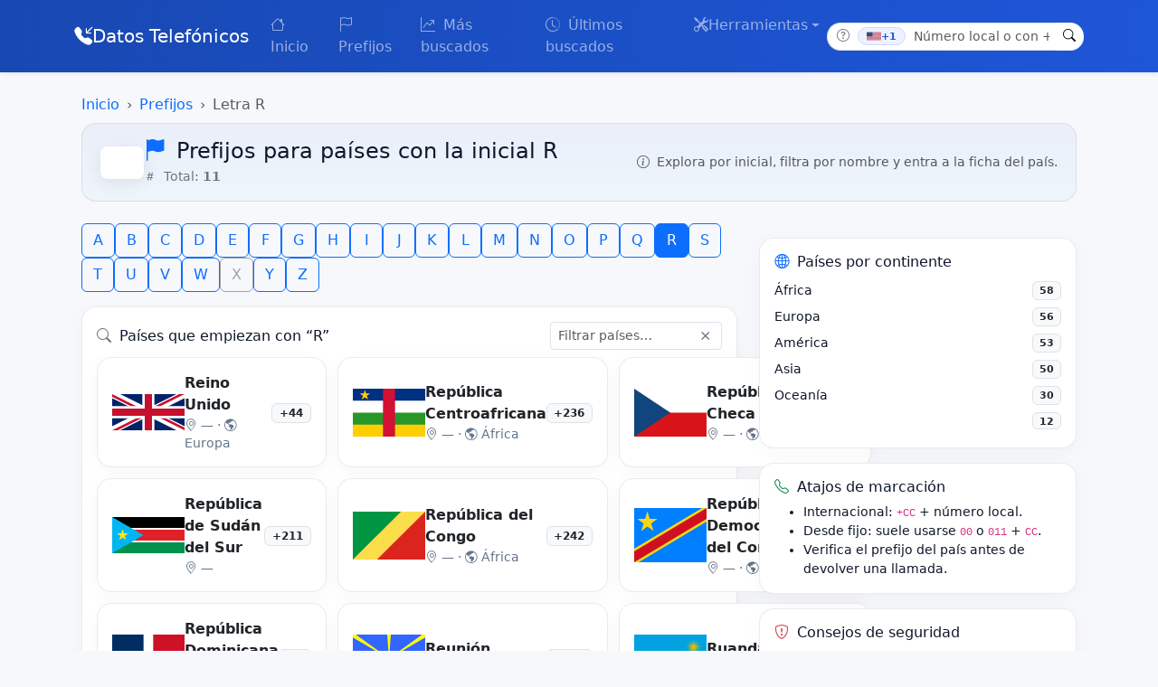

--- FILE ---
content_type: text/html; charset=UTF-8
request_url: https://datostelefonicos.com/paises/r
body_size: 7352
content:
<!doctype html><html lang="es"><head><meta charset="utf-8"><meta name="viewport" content="width=device-width, initial-scale=1"><title>Prefijos para países con la inicial R</title><meta name="description" content="Directorio de prefijos y búsqueda inversa de números desconocidos"><link href="https://cdn.jsdelivr.net/npm/bootstrap@5.3.3/dist/css/bootstrap.min.css" rel="stylesheet"><link href="https://cdn.jsdelivr.net/npm/bootstrap-icons@1.11.3/font/bootstrap-icons.css" rel="stylesheet"><script src="https://cmp.gatekeeperconsent.com/min.js" data-cfasync="false"></script><script src="https://the.gatekeeperconsent.com/cmp.min.js" data-cfasync="false"></script><script async src="//www.ezojs.com/ezoic/sa.min.js"></script><script> window.ezstandalone = window.ezstandalone ||{};ezstandalone.cmd = ezstandalone.cmd || [];</script><link rel="stylesheet" href="/assets/css/style.css"><link rel="canonical" href="https://datostelefonicos.com/paises/r"><script async src="https://www.googletagmanager.com/gtag/js?id=G-PLLT2SF7N5"></script><script> window.dataLayer = window.dataLayer || [];function gtag(){dataLayer.push(arguments);}gtag('js', new Date());gtag('config', 'G-PLLT2SF7N5');</script></head><body><style> .ad-slot--sticky{position: sticky;top: 12px;}@media (max-width: 991.98px){.ad-slot--sticky{position: static;}}.ad-float-right{position: fixed;right: 16px;top: 96px;width: 300px;z-index: 1040;}.ad-float-left{position: fixed;left: 16px;top: 96px;width: 300px;z-index: 1040;}@media (max-width: 991.98px){.ad-float-right, .ad-float-left{display:none !important;}}.ad-label{font-size:.8rem;color:#64748b;}.ad-slot .ad-inner{display:block;}</style><div class="ad-bare ad-float-right d-none d-lg-block"><div id="ezoic-pub-ad-placeholder-107"></div><script> ezstandalone.cmd.push(function(){ezstandalone.showAds(107);});</script></div><div class="ad-bare ad-float-left d-none d-lg-block"><div id="ezoic-pub-ad-placeholder-108"></div><script> ezstandalone.cmd.push(function(){ezstandalone.showAds(108);});</script></div><header class="navbar navbar-expand-lg navbar-dark shadow-sm" style="background: linear-gradient(90deg, var(--brand-700, #1848b2), var(--brand-600, #1e56d8));"><div class="container"><a class="navbar-brand d-flex align-items-center gap-2" href="/"><i class="bi bi-telephone-inbound-fill"></i><span>Datos Telefónicos</span></a><button class="navbar-toggler" type="button" data-bs-toggle="collapse" data-bs-target="#navMain" aria-controls="navMain" aria-expanded="false" aria-label="Toggle navigation"><span class="navbar-toggler-icon"></span></button><nav id="navMain" class="collapse navbar-collapse"><ul class="navbar-nav me-auto"><li class="nav-item"><a class="nav-link" href="/"><i class="bi bi-house me-1"></i> Inicio </a></li><li class="nav-item"><a class="nav-link" href="/prefijos"><i class="bi bi-flag me-1"></i> Prefijos </a></li><li class="nav-item"><a class="nav-link" href="/mas-buscados"><i class="bi bi-graph-up-arrow me-1"></i> Más buscados </a></li><li class="nav-item"><a class="nav-link" href="/ultimos-buscados"><i class="bi bi-clock-history me-1"></i> Últimos buscados </a></li><li class="nav-item dropdown"><a class="nav-link dropdown-toggle d-flex align-items-center gap-1" href="#" id="ddTools" role="button" data-bs-toggle="dropdown" aria-expanded="false"><i class="bi bi-tools"></i> Herramientas </a><ul class="dropdown-menu shadow-sm" aria-labelledby="ddTools" data-bs-auto-close="true"><li><a class="dropdown-item d-flex align-items-center gap-2" href="/como-llamar-al-extranjero" title="¿Cuál es mi IP pública?"><i class="bi bi-telephone-outbound text-muted"></i><span>¿Cómo llamar al extranjero?</span></a></li><li><hr class="dropdown-divider"></li><li><a class="dropdown-item d-flex align-items-center gap-2" href="/herramientas/normalizar" title="Normalizar y formatear números de teléfono al estándar E.164"><i class="bi bi-123 text-muted"></i><span>Normalizar a E.164 — formateador de números</span></a></li><li><a class="dropdown-item d-flex align-items-center gap-2" href="/herramientas/whatsapp" title="Generar enlace directo a WhatsApp con prefijo internacional"><i class="bi bi-whatsapp text-success"></i><span>Generador de enlace WhatsApp (con prefijo internacional)</span></a></li><li><hr class="dropdown-divider"></li><li><a class="dropdown-item d-flex align-items-center gap-2" href="/cual-es-mi-ip" title="¿Cuál es mi IP pública?"><i class="bi bi-router text-muted"></i><span>¿Cuál es mi dirección IP pública?</span></a></li></ul></li></ul><form class="d-flex header-search" action="/buscar" method="post" role="search"><div class="input-group input-group-sm"><span class="input-group-text icon" data-bs-toggle="tooltip" data-bs-placement="bottom" title="Escribe un número local o con +prefijo internacional. Ej.: +34 987 654 321"><i class="bi bi-question-circle text-secondary"></i></span><span class="input-group-text bg-white border-start-0 border-end-0 px-1"><span class="chip" title="País detectado por tu IP: Estados Unidos de América"><img class="flag-border" src="/assets/flags/us_w20.png" alt="Bandera US" loading="lazy" decoding="async" width="20"><small>+1</small></span></span><input name="q" type="tel" inputmode="tel" autocomplete="tel" class="form-control" placeholder="Número local o con +prefijo (p. ej., +34 987 654 321)" aria-label="Número local o con prefijo internacional"><input type="hidden" name="iso2" value="US"><input type="hidden" name="prefijo" value="1"><button class="btn btn-light btn-search" type="submit" title="Buscar"><i class="bi bi-search"></i></button></div></form></nav></div></header><script>document.addEventListener('DOMContentLoaded', function(){if (window.bootstrap && bootstrap.Tooltip){document.querySelectorAll('[data-bs-toggle="tooltip"]').forEach(function(el){new bootstrap.Tooltip(el);});}});</script><main class="py-4"><div class="container"><style> :root{--surface:#fff;--line:rgba(0,0,0,.08);--muted:#64748b;--chip:#f1f5f9;--soft:#f8fafc;}.card-soft{background:#fff;border:1px solid var(--line);border-radius:1rem;box-shadow:0 6px 24px rgba(0,0,0,.03);}.hero{background:linear-gradient(180deg, rgba(37,99,235,.06), rgba(14,165,233,.04));border:1px solid var(--line);border-radius:1rem;padding:1rem 1.25rem;}.hero-flag{border-radius:.5rem;overflow:hidden;box-shadow:0 4px 18px rgba(0,0,0,.08);}.chip{display:inline-block;padding:.25rem .5rem;border-radius:999px;background:var(--chip);font-size:.85rem;}.country-card{transition:transform .12s ease, box-shadow .12s ease;}.country-card:hover{transform:translateY(-2px);box-shadow:0 10px 24px rgba(0,0,0,.06);}.country-title{font-weight:600;}.country-meta{color:var(--muted);font-size:.85rem;}.az-nav .btn{min-width:2.25rem;}.sidebar-sticky{position:sticky;top:1rem;}#countriesGrid{display:grid;gap:.75rem;grid-template-columns:1fr;}@media (min-width: 576px){#countriesGrid{grid-template-columns: repeat(2,1fr);}}@media (min-width: 992px){#countriesGrid{grid-template-columns: repeat(3,1fr);}}.input-clear{position:relative;max-width:420px;}.input-clear .clear-btn{position:absolute;right:.4rem;top:50%;transform:translateY(-50%);border:0;background:transparent;color:var(--muted);}.bc-wrap .breadcrumb{--bs-breadcrumb-divider: '›';}.bc-wrap .breadcrumb a{text-decoration: none;}</style><div class="container-fluid px-0 px-md-2"><nav class="bc-wrap" aria-label="Breadcrumb"><ol class="breadcrumb small mb-2"><li class="breadcrumb-item"><a href="/">Inicio</a></li><li class="breadcrumb-item"><a href="/prefijos">Prefijos</a></li><li class="breadcrumb-item active" aria-current="page">Letra R</li></ol></nav><script type="application/ld+json">{"@context":"https://schema.org","@type":"BreadcrumbList","itemListElement":[{"@type":"ListItem","position":1,"name":"Inicio","item":"https://datostelefonicos.com/"},{"@type":"ListItem","position":2,"name":"Prefijos","item":"https://datostelefonicos.com/prefijos"},{"@type":"ListItem","position":3,"name":"Letra R"}]}</script><div class="hero mb-4"><div class="d-flex align-items-center justify-content-between flex-wrap gap-3"><div class="d-flex align-items-center gap-3"><div class="hero-flag"><img src="data:image/svg+xml,%3Csvg xmlns='http://www.w3.org/2000/svg' width='48' height='36'%3E%3Crect width='100%25' height='100%25' fill='%23ffffff'/%3E%3C/svg%3E" width="48" height="36" alt="" /></div><div><h1 class="h4 mb-1"><i class="bi bi-flag-fill text-primary me-1"></i> Prefijos para países con la inicial R </h1><div class="text-secondary small"><i class="bi bi-hash me-1"></i> Total: <strong>11</strong></div></div></div><div class="text-end small text-muted"><i class="bi bi-info-circle me-1"></i> Explora por inicial, filtra por nombre y entra a la ficha del país. </div></div></div><div class="row g-4"><div class="col-12 col-lg-8"><div class="d-flex flex-wrap gap-2 mb-3 az-nav"><a class="btn btn-outline-primary" href="/paises/a">A</a><a class="btn btn-outline-primary" href="/paises/b">B</a><a class="btn btn-outline-primary" href="/paises/c">C</a><a class="btn btn-outline-primary" href="/paises/d">D</a><a class="btn btn-outline-primary" href="/paises/e">E</a><a class="btn btn-outline-primary" href="/paises/f">F</a><a class="btn btn-outline-primary" href="/paises/g">G</a><a class="btn btn-outline-primary" href="/paises/h">H</a><a class="btn btn-outline-primary" href="/paises/i">I</a><a class="btn btn-outline-primary" href="/paises/j">J</a><a class="btn btn-outline-primary" href="/paises/k">K</a><a class="btn btn-outline-primary" href="/paises/l">L</a><a class="btn btn-outline-primary" href="/paises/m">M</a><a class="btn btn-outline-primary" href="/paises/n">N</a><a class="btn btn-outline-primary" href="/paises/o">O</a><a class="btn btn-outline-primary" href="/paises/p">P</a><a class="btn btn-outline-primary" href="/paises/q">Q</a><a class="btn btn-outline-primary active" href="/paises/r">R</a><a class="btn btn-outline-primary" href="/paises/s">S</a><a class="btn btn-outline-primary" href="/paises/t">T</a><a class="btn btn-outline-primary" href="/paises/u">U</a><a class="btn btn-outline-primary" href="/paises/v">V</a><a class="btn btn-outline-primary" href="/paises/w">W</a><span class="btn btn-outline-secondary disabled" title="Sin países">X</span><a class="btn btn-outline-primary" href="/paises/y">Y</a><a class="btn btn-outline-primary" href="/paises/z">Z</a></div><div class="card-soft p-3 mb-3"><div class="d-flex align-items-center justify-content-between flex-wrap"><h2 class="h6 mb-2 mb-md-0"><i class="bi bi-search text-secondary me-1"></i> Países que empiezan con “R” </h2><div class="ms-md-3 input-clear"><input type="search" id="countryFilter" class="form-control form-control-sm" placeholder="Filtrar países…"><button class="clear-btn" type="button" id="clearFilter" title="Limpiar">&times;</button></div></div><div id="countriesGrid" class="mt-2" data-page-size="36"><a href="/prefijo/reino-unido/gb" class="card-soft p-3 d-flex align-items-center justify-content-between text-decoration-none country-card country-item" data-name="Reino Unido" data-iso="gb" data-cc="44"><div class="d-flex align-items-center gap-2"><img class="flag-border" src="/assets/flags/gb_w80.png" alt="Bandera GB" loading="lazy" decoding="async" width="80"><div><div class="country-title text-dark">Reino Unido</div><div class="country-meta"><i class="bi bi-geo-alt me-1"></i>— · <i class="bi bi-globe-americas me-1"></i>Europa </div></div></div><div class="text-end"><span class="badge bg-light text-dark border">+44</span></div></a><a href="/prefijo/republica-centroafricana/cf" class="card-soft p-3 d-flex align-items-center justify-content-between text-decoration-none country-card country-item" data-name="República Centroafricana" data-iso="cf" data-cc="236"><div class="d-flex align-items-center gap-2"><img class="flag-border" src="/assets/flags/cf_w80.png" alt="Bandera CF" loading="lazy" decoding="async" width="80"><div><div class="country-title text-dark">República Centroafricana</div><div class="country-meta"><i class="bi bi-geo-alt me-1"></i>— · <i class="bi bi-globe-americas me-1"></i>África </div></div></div><div class="text-end"><span class="badge bg-light text-dark border">+236</span></div></a><a href="/prefijo/republica-checa/cz" class="card-soft p-3 d-flex align-items-center justify-content-between text-decoration-none country-card country-item" data-name="República Checa" data-iso="cz" data-cc="420"><div class="d-flex align-items-center gap-2"><img class="flag-border" src="/assets/flags/cz_w80.png" alt="Bandera CZ" loading="lazy" decoding="async" width="80"><div><div class="country-title text-dark">República Checa</div><div class="country-meta"><i class="bi bi-geo-alt me-1"></i>— · <i class="bi bi-globe-americas me-1"></i>Europa </div></div></div><div class="text-end"><span class="badge bg-light text-dark border">+420</span></div></a><a href="/prefijo/republica-de-sudan-del-sur/ss" class="card-soft p-3 d-flex align-items-center justify-content-between text-decoration-none country-card country-item" data-name="República de Sudán del Sur" data-iso="ss" data-cc="211"><div class="d-flex align-items-center gap-2"><img class="flag-border" src="/assets/flags/ss_w80.png" alt="Bandera SS" loading="lazy" decoding="async" width="80"><div><div class="country-title text-dark">República de Sudán del Sur</div><div class="country-meta"><i class="bi bi-geo-alt me-1"></i>— </div></div></div><div class="text-end"><span class="badge bg-light text-dark border">+211</span></div></a><a href="/prefijo/republica-del-congo/cg" class="card-soft p-3 d-flex align-items-center justify-content-between text-decoration-none country-card country-item" data-name="República del Congo" data-iso="cg" data-cc="242"><div class="d-flex align-items-center gap-2"><img class="flag-border" src="/assets/flags/cg_w80.png" alt="Bandera CG" loading="lazy" decoding="async" width="80"><div><div class="country-title text-dark">República del Congo</div><div class="country-meta"><i class="bi bi-geo-alt me-1"></i>— · <i class="bi bi-globe-americas me-1"></i>África </div></div></div><div class="text-end"><span class="badge bg-light text-dark border">+242</span></div></a><a href="/prefijo/republica-democratica-del-congo/cd" class="card-soft p-3 d-flex align-items-center justify-content-between text-decoration-none country-card country-item" data-name="República Democrática del Congo" data-iso="cd" data-cc="243"><div class="d-flex align-items-center gap-2"><img class="flag-border" src="/assets/flags/cd_w80.png" alt="Bandera CD" loading="lazy" decoding="async" width="80"><div><div class="country-title text-dark">República Democrática del Congo</div><div class="country-meta"><i class="bi bi-geo-alt me-1"></i>— · <i class="bi bi-globe-americas me-1"></i>África </div></div></div><div class="text-end"><span class="badge bg-light text-dark border">+243</span></div></a><a href="/prefijo/republica-dominicana/do" class="card-soft p-3 d-flex align-items-center justify-content-between text-decoration-none country-card country-item" data-name="República Dominicana" data-iso="do" data-cc="1"><div class="d-flex align-items-center gap-2"><img class="flag-border" src="/assets/flags/do_w80.png" alt="Bandera DO" loading="lazy" decoding="async" width="80"><div><div class="country-title text-dark">República Dominicana</div><div class="country-meta"><i class="bi bi-geo-alt me-1"></i>— · <i class="bi bi-globe-americas me-1"></i>América </div></div></div><div class="text-end"><span class="badge bg-light text-dark border">+1</span></div></a><a href="/prefijo/reunion/re" class="card-soft p-3 d-flex align-items-center justify-content-between text-decoration-none country-card country-item" data-name="Reunión" data-iso="re" data-cc="262"><div class="d-flex align-items-center gap-2"><img class="flag-border" src="/assets/flags/re_w80.png" alt="Bandera RE" loading="lazy" decoding="async" width="80"><div><div class="country-title text-dark">Reunión</div><div class="country-meta"><i class="bi bi-geo-alt me-1"></i>— · <i class="bi bi-globe-americas me-1"></i>África </div></div></div><div class="text-end"><span class="badge bg-light text-dark border">+262</span></div></a><a href="/prefijo/ruanda/rw" class="card-soft p-3 d-flex align-items-center justify-content-between text-decoration-none country-card country-item" data-name="Ruanda" data-iso="rw" data-cc="250"><div class="d-flex align-items-center gap-2"><img class="flag-border" src="/assets/flags/rw_w80.png" alt="Bandera RW" loading="lazy" decoding="async" width="80"><div><div class="country-title text-dark">Ruanda</div><div class="country-meta"><i class="bi bi-geo-alt me-1"></i>— · <i class="bi bi-globe-americas me-1"></i>África </div></div></div><div class="text-end"><span class="badge bg-light text-dark border">+250</span></div></a><a href="/prefijo/rumania/ro" class="card-soft p-3 d-flex align-items-center justify-content-between text-decoration-none country-card country-item" data-name="Rumanía" data-iso="ro" data-cc="40"><div class="d-flex align-items-center gap-2"><img class="flag-border" src="/assets/flags/ro_w80.png" alt="Bandera RO" loading="lazy" decoding="async" width="80"><div><div class="country-title text-dark">Rumanía</div><div class="country-meta"><i class="bi bi-geo-alt me-1"></i>— · <i class="bi bi-globe-americas me-1"></i>Europa </div></div></div><div class="text-end"><span class="badge bg-light text-dark border">+40</span></div></a><a href="/prefijo/rusia/ru" class="card-soft p-3 d-flex align-items-center justify-content-between text-decoration-none country-card country-item" data-name="Rusia" data-iso="ru" data-cc="7"><div class="d-flex align-items-center gap-2"><img class="flag-border" src="/assets/flags/ru_w80.png" alt="Bandera RU" loading="lazy" decoding="async" width="80"><div><div class="country-title text-dark">Rusia</div><div class="country-meta"><i class="bi bi-geo-alt me-1"></i>— · <i class="bi bi-globe-americas me-1"></i>Asia </div></div></div><div class="text-end"><span class="badge bg-light text-dark border">+7</span></div></a></div><div class="text-center mt-2"><button id="loadMore" class="btn btn-sm btn-outline-secondary d-none">Ver más</button><div id="gridCount" class="text-muted small mt-1"></div></div></div><div class="card-soft p-3 mb-4 seo-block"><h2 class="h6 mb-2"><i class="bi bi-info-circle text-primary me-1"></i> Prefijos telefónicos por país: guía rápida</h2><p> Esta página reúne los países que comienzan con la letra <strong>R</strong> y muestra su <em>código de país</em> (prefijo internacional). Si necesitas llamar al extranjero, marca primero el <code>+CC</code> (código del país) y después el número local. Por ejemplo, España es <code>+34</code> y México <code>+52</code>. </p><p> Para copiar un número en el formato recomendado por la UIT (<strong>E.164</strong>), usa nuestra herramienta de <a href="/e164.php">normalización E.164</a>. Si quieres enviar un mensaje directo, prueba el <a href="/whatsapp.php">generador de enlaces de WhatsApp</a>. También puedes explorar los <a href="/mas-buscados.php">números más buscados</a> o ver <a href="/paises.php">todos los países por inicial</a>. </p><ul class="small text-muted mb-0"><li>Los prefijos cambian muy raramente, pero algunas zonas pueden tener <em>sub-prefijos</em> o reglas locales.</li><li>Si usas “00” como salida internacional, equivale a “+” en la mayoría de países.</li><li>Evita compartir datos sensibles en llamadas no solicitadas;valida siempre el prefijo del país antes de devolver la llamada.</li></ul></div><script type="application/ld+json">{"@context": "https://schema.org", "@type": "FAQPage", "mainEntity": [{"@type": "Question", "name": "¿Cómo sé cuál es el prefijo internacional de un país?", "acceptedAnswer":{"@type": "Answer", "text": "En esta página verás el código de país (CC) junto al nombre. Por ejemplo, +34 para España y +51 para Perú. Marca +CC seguido del número local."}},{"@type": "Question", "name": "¿Qué es el formato E.164 y por qué se recomienda?", "acceptedAnswer":{"@type": "Answer", "text": "E.164 es el estándar internacional: +CC y el número nacional sin espacios ni símbolos. Asegura compatibilidad en apps, agendas y enlaces tel:. Puedes convertir un número con nuestra herramienta de normalización."}},{"@type": "Question", "name": "¿Puedo enviar un WhatsApp sin agregar el contacto?", "acceptedAnswer":{"@type": "Answer", "text": "Sí. Genera un enlace wa.me/CCNSN;si añades un mensaje, se abrirá prellenado. Usa el generador de enlaces de WhatsApp del sitio para crearlo en segundos."}}]}</script></div><div class="col-12 col-lg-4"><div class="sidebar"><div class="ad-bare my-3"><div id="ezoic-pub-ad-placeholder-105"></div><script> ezstandalone.cmd.push(function(){ezstandalone.showAds(105);});</script></div><div class="card-soft p-3 mb-3"><h3 class="h6 mb-2"><i class="bi bi-globe2 text-primary me-1"></i> Países por continente</h3><ul class="list-unstyled mb-0"><li class="d-flex justify-content-between small py-1"><span>África</span><span class="badge bg-light text-dark border">58</span></li><li class="d-flex justify-content-between small py-1"><span>Europa</span><span class="badge bg-light text-dark border">56</span></li><li class="d-flex justify-content-between small py-1"><span>América</span><span class="badge bg-light text-dark border">53</span></li><li class="d-flex justify-content-between small py-1"><span>Asia</span><span class="badge bg-light text-dark border">50</span></li><li class="d-flex justify-content-between small py-1"><span>Oceanía</span><span class="badge bg-light text-dark border">30</span></li><li class="d-flex justify-content-between small py-1"><span></span><span class="badge bg-light text-dark border">12</span></li></ul></div><div class="card-soft p-3 mb-3"><h3 class="h6 mb-2"><i class="bi bi-telephone text-success me-1"></i> Atajos de marcación</h3><ul class="small mb-0"><li>Internacional: <code>+CC</code> + número local.</li><li>Desde fijo: suele usarse <code>00</code> o <code>011</code> + <code>CC</code>.</li><li>Verifica el prefijo del país antes de devolver una llamada.</li></ul></div><div class="card-soft p-3"><h3 class="h6 mb-2"><i class="bi bi-shield-exclamation text-danger me-1"></i> Consejos de seguridad</h3><ul class="small mb-0"><li>No compartas datos sensibles por teléfono.</li><li>Bloquea números insistentes o sospechosos.</li><li>Busca el número antes de responder o devolver la llamada.</li></ul></div></div></div></div></div><script>(function(){const grid = document.getElementById('countriesGrid');const input = document.getElementById('countryFilter');const clear = document.getElementById('clearFilter');const btnMore = document.getElementById('loadMore');const counter = document.getElementById('gridCount');let pageSize = parseInt(grid?.dataset.pageSize || '36', 10);const norm = s => (s || '') .toString() .normalize('NFD') .replace(/[\u0300-\u036f]/g, '') .toLowerCase() .trim();const show = el => el.classList.remove('d-none');const hide = el => el.classList.add('d-none');function applyFilter(){if (!grid) return;const qn = norm(input?.value || '');const items = Array.from(grid.querySelectorAll('.country-item'));items.forEach(i =>{show(i);i.dataset._match = '1';});if (qn){items.forEach(i =>{const name = norm(i.dataset.name || '');const iso = norm(i.dataset.iso || '');const cc = (i.dataset.cc || '').toString();const match = name.includes(qn) || iso.includes(qn) || cc.includes(qn);i.dataset._match = match ? '1' : '0';match ? show(i) : hide(i);});}const matched = items.filter(i => i.dataset._match === '1');matched.forEach((el, idx) =>{(idx < pageSize) ? show(el) : hide(el);});const remaining = Math.max(0, matched.length - pageSize);btnMore?.classList.toggle('d-none', remaining <= 0);if (counter) counter.textContent = matched.length ? (matched.length + ' país(es)') : 'Sin resultados';}input?.addEventListener('input', ()=>{pageSize = parseInt(grid?.dataset.pageSize || '36',10);applyFilter();});clear?.addEventListener('click', ()=>{input.value='';input.dispatchEvent(new Event('input'));});btnMore?.addEventListener('click', ()=>{pageSize += 36;applyFilter();});applyFilter();})();</script><div class="ad-bare my-3 text-center"><div id="ezoic-pub-ad-placeholder-103"></div><script> ezstandalone.cmd.push(function(){ezstandalone.showAds(103);});</script></div></div></main><footer class="site-footer border-top"><div class="footer-top"><div class="container py-5"><div class="row g-4"><div class="col-12 col-lg-4"><div class="d-flex align-items-start gap-2 mb-2"><span class="brand-badge" aria-hidden="true"><i class="bi bi-shield-lock-fill"></i></span><h2 class="h6 m-0 fw-semibold">DatosTelefonicos.com</h2></div><p class="text-secondary small mb-3"> Directorio colaborativo de búsqueda inversa de números telefónicos: reportes, tendencias y herramientas para identificar llamadas desconocidas. Información clara y útil para usuarios en múltiples países. </p></div><div class="col-6 col-lg-2"><h3 class="footer-title">Navegación</h3><ul class="list-unstyled m-0"><li><a class="footer-link" href="/"><i class="bi bi-house-door" aria-hidden="true"></i> Inicio</a></li><li><a class="footer-link" href="/prefijos"><i class="bi bi-globe2" aria-hidden="true"></i> Prefijos</a></li><li><a class="footer-link" href="/ultimos-buscados"><i class="bi bi-clock-history" aria-hidden="true"></i> Últimos reportes</a></li><li><a class="footer-link" href="/mas-buscados"><i class="bi bi-fire" aria-hidden="true"></i> Más buscados</a></li></ul></div><div class="col-6 col-lg-3"><h3 class="footer-title">Recursos</h3><ul class="list-unstyled m-0"><li><a class="footer-link" href="/herramientas/normalizar"><i class="bi bi-phone" aria-hidden="true"></i> Normalizador E.164</a></li><li><a class="footer-link" href="/herramientas/normalizar"><i class="bi bi-whatsapp" aria-hidden="true"></i> Enlaces whatsapp</a></li><li><a class="footer-link" href="/como-llamar-al-extranjero"><i class="bi bi-telephone-forward" aria-hidden="true"></i> Enrutador de llamadas</a></li><li><a class="footer-link" href="/cual-es-mi-ip"><i class="bi bi-router" aria-hidden="true"></i> Mi IP</a></li></ul></div><div class="col-12 col-lg-3"><h3 class="footer-title">Soporte y Legal</h3><ul class="list-unstyled m-0"><li><a class="footer-link" href="/terminos-y-condiciones"><i class="bi bi-file-text" aria-hidden="true"></i> Términos y Condiciones</a></li><li><a class="footer-link" href="/politica-de-privacidad"><i class="bi bi-shield-lock" aria-hidden="true"></i> Política de Privacidad</a></li><li><a class="footer-link" href="/politica-de-cookies"><i class="bi bi-cookie" aria-hidden="true"></i> Política de Cookies</a></li></ul></div></div></div></div><div class="footer-bottom py-3"><div class="container small d-flex flex-column flex-md-row align-items-center justify-content-between gap-2"><div class="text-secondary"> ©2015–2026 DatosTelefonicos.com — Todos los derechos reservados. </div><nav class="d-flex flex-wrap gap-3"><a class="footer-link" href="/politica-de-cookies"><i class="bi bi-cookie me-1"></i> Cookies</a><a class="footer-link" href="/terminos-y-condiciones"><i class="bi bi-file-text me-1"></i> Términos</a><a class="footer-link" href="/politica-de-privacidad"><i class="bi bi-shield-lock me-1"></i> Privacidad</a></nav></div></div></footer><script src="https://cdn.jsdelivr.net/npm/bootstrap@5.3.3/dist/js/bootstrap.bundle.min.js"></script><script defer src="https://static.cloudflareinsights.com/beacon.min.js/vcd15cbe7772f49c399c6a5babf22c1241717689176015" integrity="sha512-ZpsOmlRQV6y907TI0dKBHq9Md29nnaEIPlkf84rnaERnq6zvWvPUqr2ft8M1aS28oN72PdrCzSjY4U6VaAw1EQ==" data-cf-beacon='{"version":"2024.11.0","token":"b1bcd7879e8a406b92302f007cfbd4c6","r":1,"server_timing":{"name":{"cfCacheStatus":true,"cfEdge":true,"cfExtPri":true,"cfL4":true,"cfOrigin":true,"cfSpeedBrain":true},"location_startswith":null}}' crossorigin="anonymous"></script>
<script>(function(){function c(){var b=a.contentDocument||a.contentWindow.document;if(b){var d=b.createElement('script');d.innerHTML="window.__CF$cv$params={r:'9c36651e4c334b67',t:'MTc2OTMyOTY4NA=='};var a=document.createElement('script');a.src='/cdn-cgi/challenge-platform/scripts/jsd/main.js';document.getElementsByTagName('head')[0].appendChild(a);";b.getElementsByTagName('head')[0].appendChild(d)}}if(document.body){var a=document.createElement('iframe');a.height=1;a.width=1;a.style.position='absolute';a.style.top=0;a.style.left=0;a.style.border='none';a.style.visibility='hidden';document.body.appendChild(a);if('loading'!==document.readyState)c();else if(window.addEventListener)document.addEventListener('DOMContentLoaded',c);else{var e=document.onreadystatechange||function(){};document.onreadystatechange=function(b){e(b);'loading'!==document.readyState&&(document.onreadystatechange=e,c())}}}})();</script></body></html>

--- FILE ---
content_type: text/css
request_url: https://datostelefonicos.com/assets/css/style.css
body_size: 3073
content:
/* ===== Paleta y tokens ===== */ :root {
  /* brand */
  --brand-50: #eef5ff;
  --brand-100: #e7efff;
  --brand-200: #d9e6ff;
  --brand-500: #2d6cdf;
  --brand-600: #1e56d8;
  --brand-700: #1848b2;
  /* acentos */
  --accent-500: #0ea5a1; /* teal */
  --warn-500: #f59e0b;
  --danger-500: #ef4444;
  /* texto/fondos */
  --ink-900: #0f172a;
  --ink-700: #334155;
  --ink-500: #64748b;
  --surface: #ffffff;
  --surface-alt: #f7f9fc;
  /* radios, sombras */
  --radius-xl: 18px;
  --shadow-1: 0 1px 2px rgba(16, 24, 40, .06), 0 8px 30px rgba(16, 24, 40, .08);
  --shadow-2: 0 1px 1px rgba(16, 24, 40, .04), 0 10px 25px rgba(16, 24, 40, .10), 0 25px 40px rgba(16, 24, 40, .06);
}
/* Fondo general con suave degradado */
body {
  background: #f7f8fb;
  color: var(--ink-900);
}


/* ===== “Card” y “Section” PRO ===== */
.card-soft {
  background: var(--surface);
  border: 1px solid rgba(15, 23, 42, .06);
  border-radius: var(--radius-xl);
  box-shadow: var(--shadow-1);
  transition: box-shadow .2s ease, transform .2s ease, border-color .2s ease;
}
.card-soft:hover {
  box-shadow: var(--shadow-2);
  border-color: rgba(15, 23, 42, .10);
}
/* Secciones con header interno opcional */
.section-card {
  padding: 1rem;
}
.section-card .section-title {
  margin: .25rem .25rem 1rem;
  font-weight: 600;
  color: var(--ink-700);
}
/* Chips y badges */
.rate-chip {
  font-size: .85rem;
  border: 1px solid rgba(0, 0, 0, .08);
  padding: .25rem .5rem;
  border-radius: 999px;
}
.badge-soft-danger {
  background: rgba(220, 53, 69, .12);
  color: #dc3545;
}
.badge-soft-warning {
  background: rgba(255, 193, 7, .15);
  color: #d39e00;
}
.badge-soft-info {
  background: rgba(13, 202, 240, .15);
  color: #0dcaf0;
}
.badge-soft-success {
  background: rgba(25, 135, 84, .15);
  color: #198754;
}
.badge-soft-primary {
  background: rgba(13, 110, 253, .12);
  color: #0d6efd;
}
.badge-soft-secondary {
  background: rgba(108, 117, 125, .12);
  color: #6c757d;
}
/* Hero PRO */
.hero-pro {
  /* position: relative;*/
  /*background: linear-gradient(135deg, var(--brand-50), #f9fbff);*/
  border: 1px solid rgba(15, 23, 42, .06);
  border-radius: 24px;
  box-shadow: var(--shadow-2);
  background-color: #ffffff;
  /*overflow: hidden;*/
}
/*.hero-pro::before{
  content:"";
  position:absolute; inset:-20% 40% 30% -20%;
  background: radial-gradient(600px 260px at 80% 20%, rgba(29,78,216,.20), transparent 70%);
  pointer-events:none;
  filter: blur(2px);
}*/
.hero-pro .hero-bullets .bi {
  opacity: .9;
}
/* Inputs grandes con foco visible */
.hero-pro .form-control {
  padding: .95rem 1.1rem;
  border-radius: 12px 12px 12px 12px;
  border: 1px solid rgba(15, 23, 42, .12);
}
.hero-pro .btn {
  border-radius: 5px;
}
/* Tiles clicables */
.number-tile {
  cursor: pointer;
}
/* Utilidades */
.flag {
  width: 22px;
  height: 16px;
  object-fit: cover;
  border-radius: 2px;
}
.text-muted-2 {
  color: var(--ink-500) !important;
}
/* ===== KPI minimal, consistente y accesible ===== */
.kpi-cards .kpi {
  border: 1px solid rgba(0, 0, 0, .06);
  border-radius: 16px;
  background: #fff;
  box-shadow: 0 4px 18px rgba(0, 0, 0, .04);
}
.kpi-cards .kpi-top {
  display: flex;
  align-items: center;
  justify-content: space-between;
  margin-bottom: .25rem;
}
.kpi-cards .kpi-title {
  color: #64748b;
  font-size: .9rem;
}
.kpi-cards .kpi-icon {
  width: 36px;
  height: 36px;
  border-radius: 999px;
  display: flex;
  align-items: center;
  justify-content: center;
  background: var(--soft, #eef2ff);
  color: var(--accent, #4f46e5);
  box-shadow: inset 0 0 0 1px rgba(0, 0, 0, .04);
}
.kpi-cards .kpi-value {
  font-weight: 700;
  letter-spacing: .3px;
}
.kpi-cards .kpi-sub {
  margin-top: .1rem;
}
/* Barra proporcional con el color del KPI */
.kpi-cards .kpi-meter {
  height: 6px;
  margin-top: .5rem;
  background: #f1f5f9;
  border-radius: 999px;
  overflow: hidden;
}
.kpi-cards .kpi-meter > span {
  display: block;
  height: 100%;
  background: var(--bar, #4f46e5);
}
/* Esquemas de color por KPI */
.kpi-cards .accent-blue {
  --accent: #2563eb;
  --soft: #e9f0ff;
  --bar: linear-gradient(90deg, #c7d7ff, #2563eb);
}
.kpi-cards .accent-red {
  --accent: #ef4444;
  --soft: #fff5f5;
  --bar: linear-gradient(90deg, #fecaca, #ef4444);
}
.kpi-cards .accent-cyan {
  --accent: #0ea5e9;
  --soft: #e6f8ff;
  --bar: linear-gradient(90deg, #c7f0ff, #0ea5e9);
}
.kpi-cards .accent-amber {
  --accent: #f59e0b;
  --soft: #fff3e0;
  --bar: linear-gradient(90deg, #ffe8bf, #f59e0b);
}
/* Hover sutil */
.kpi-cards .kpi:hover {
  transform: translateY(-1px);
  transition: .12s ease;
  box-shadow: 0 6px 22px rgba(0, 0, 0, .06);
}
/* Responsive: mÃ¡s aire en pantallas pequeÃ±as */
@media (max-width:576px) {
  .kpi-cards .kpi {
    border-radius: 14px;
  }
}
/* ==== Unificación visual del buscador ==== */
/* --- Común --- */
.input-group.unified-search {
  overflow: visible !important;
}
.unified-search .dropdown-menu {
  z-index: 2000;
  margin-top: .375rem;
}
/* --- ESCRITORIO (mantener pill unificado) --- */
@media (min-width: 576px) {
  .input-group.unified-search {
    border-radius: 2rem;
  }
  .unified-search .btn-country {
    border-right: 0 !important;
    border-top-right-radius: 0 !important;
    border-bottom-right-radius: 0 !important;
    border-top-left-radius: 2rem !important;
    border-bottom-left-radius: 2rem !important;
    background: #fff;
    color: var(--bs-primary);
    border-color: var(--bs-primary);
    height: 70px;
  }
  .unified-search .form-control.searchbox {
    border-left: 0 !important;
    border-right: 0 !important;
    border-radius: 0 !important;
    border-color: var(--bs-primary);
  }
  .unified-search .btn-submit {
    border-left: 0 !important;
    border-top-left-radius: 0 !important;
    border-bottom-left-radius: 0 !important;
    border-top-right-radius: 2rem !important;
    border-bottom-right-radius: 2rem !important;
  }
  .unified-search .btn-country:hover, .unified-search .btn-country:focus, .unified-search .btn-country:active, .unified-search .btn-country.dropdown-toggle.show {
    background: #fff !important;
    color: var(--bs-primary) !important;
    border-color: var(--bs-primary) !important;
    box-shadow: none !important;
  }
  .unified-search .btn-country.dropdown-toggle::after {
    border-top-color: currentColor !important;
  }
}
/* --- MÓVIL: apilar en filas y bordes completos --- */
@media (max-width: 575.98px) {
  .input-group.unified-search {
    flex-wrap: wrap; /* permite romper filas */
    gap: .5rem; /* espacio entre filas (ajusta a gusto) */
    border-radius: 0; /* el contenedor ya no es pill */
  }
  .unified-search .btn-country, .unified-search .form-control.searchbox, .unified-search .btn-submit {
    width: 100%;
    border-radius: .75rem !important; /* bordes en 4 lados */
    border: 1px solid var(--bs-primary) !important;
  }
  .unified-search .btn-country {
    background: #fff;
    color: var(--bs-primary); /* mantener outline */
    height: 60px; /* alto coherente */
  }
	
  .unified-search .btn-submit {
    height: 52px;
  }
  /* el menú ocupa el ancho del selector y queda arriba de todo */
  .unified-search .dropdown {
    position: relative;
	width: 100% !important; 
  }
  .unified-search .dropdown-menu {
    position: absolute;
    max-width: 100% !important;
    left: 0;
    right: auto;
    transform: none !important;
    margin-top: 9vh !important;
    max-height: 50vh !important;
    overflow: auto;
    z-index: 4000;
    /*border-radius: .75rem;*/
  }
}
/* Chip decorativo del header */
.hdr-chip {
  display: inline-flex;
  align-items: center;
  gap: .375rem;
  padding: .125rem .5rem;
  border: 1px solid rgba(255, 255, 255, .35);
  border-radius: 999px;
  background: rgba(255, 255, 255, .12);
  color: #fff;
  font-size: .80rem;
  line-height: 1;
}
.hdr-chip img {
  width: 16px;
  height: 12px;
  object-fit: cover;
  border-radius: 2px;
}
.hdr-chip small {
  opacity: .9;
}
@media (max-width: 575.98px) {
  .hdr-hint {
    display: none;
  } /* Oculta hint en móviles para ahorrar espacio */
}
/* Header search refinado */
.header-search .input-group-text.icon {
  background: #fff;
  border-right: 0;
  border-radius: 999px 0 0 999px;
  padding-left: .6rem;
  padding-right: .4rem;
}
.header-search .chip {
  display: inline-flex;
  align-items: center;
  gap: .35rem;
  background: #eef2ff;
  border: 1px solid #cdd9ff;
  color: #1e56d8;
  padding: .18rem .55rem;
  border-radius: 999px;
  font-size: .82rem;
  line-height: 1;
  font-weight: 600;
}
.header-search .chip img {
  width: 16px;
  height: 12px;
  object-fit: cover;
  border-radius: 2px;
}
.header-search .form-control {
  border-left: 0;
  border-right: 0;
  padding-left: .4rem;
}
.header-search .form-control:focus {
  box-shadow: none;
}
.header-search .btn-search {
  border-left: 0;
  border-radius: 0 999px 999px 0;
  background: #fff;
}
@media (max-width:575.98px) {
  .header-search .chip small {
    display: none;
  }
} /* en móvil, deja solo la bandera */

/**Se usas en numeros ficha y home*/
.cmt-geo{
  display: inline-flex;        /* o display:flex si te da igual que rompa línea */
  align-items: center;         /* centra verticalmente texto e imagen */
  gap: .375rem;                /* espacio entre bandera y texto */
  line-height: 1;              /* evita que el alto de línea empuje */
}

.cmt-geo .flag-border{
  display: block;              /* quita espacio fantasma de inline-img */
  width: 20px;                 /* tu tamaño */
  height: auto;
  border-radius:2px;box-shadow:0 0 0 1px rgba(0,0,0,.05);
}

.cmt-geo .loc-geo{
  margin: 0;                   /* en tu captura tiene margin: 10px 0 2px 0; */
}






/** num_mobile_abbr() **/
.only-mobile { display: inline; }
.only-desktop { display: none; }
@media (min-width: 576px) { /* ajusta el breakpoint a gusto */
  .only-mobile { display: none; }
  .only-desktop { display: inline; }
}

/** Breadcumbs */
  .bc-wrap .breadcrumb { --bs-breadcrumb-divider: '›'; }
  .bc-wrap .breadcrumb a { text-decoration: none; }
/**Sidebar explorar */
.sidebar-nav .nav-link{
  padding:.5rem .75rem; border-radius:.6rem; color:inherit;
}
.sidebar-nav .nav-link:hover{ background-color: rgba(var(--bs-primary-rgb), .06);
  /*color: var(--bs-primary);*/ }
.sidebar-nav .nav-link.active{ background-color: rgba(var(--bs-primary-rgb), .12); font-weight: 600; /* sombreado */ }


/****FOOTER***/
 .site-footer{
    --footer-bg: #f6f7f9;         /* gris claro */
    --footer-card: #ffffff;
    --footer-border: rgba(0,0,0,0.06);
    --footer-text: #637083;
    --footer-head: #2b2f36;
    background: var(--footer-bg);
  }
  .site-footer .footer-top{ background: var(--footer-bg); }
  .site-footer .footer-bottom{
    background: #f1f3f5;
    border-top: 1px solid var(--footer-border);
  }
  .site-footer .footer-title{
    font-size: .95rem;
    font-weight: 700;
    color: var(--footer-head);
    letter-spacing: .2px;
    margin-bottom: .5rem;
  }
  .site-footer .footer-link{
    display: inline-flex; align-items: center; gap: .5rem;
    padding: .25rem 0;
    color: var(--footer-text); text-decoration: none;
  }
  .site-footer .footer-link:hover{ color:#111827; text-decoration: underline; }
  .site-footer .text-secondary{ color: var(--footer-text) !important; }

  .brand-badge{
    width: 32px; height: 32px;
    display: inline-grid; place-items: center;
    color: #3b82f6; background: #e7efff; border-radius: 50%;
    font-size: 18px;
  }
  @media (max-width: 575.98px){
    .site-footer .footer-bottom nav{ gap:.75rem; }
  }

--- FILE ---
content_type: application/javascript; charset=UTF-8
request_url: https://datostelefonicos.com/cdn-cgi/challenge-platform/h/b/scripts/jsd/d251aa49a8a3/main.js?
body_size: 9021
content:
window._cf_chl_opt={AKGCx8:'b'};~function(L6,Cm,Cl,CV,CF,Ci,Cu,Ch,CE,L1){L6=W,function(Y,o,Ln,L5,C,L){for(Ln={Y:288,o:358,C:370,L:313,B:463,S:394,T:380,Z:455,b:275,K:307,D:334},L5=W,C=Y();!![];)try{if(L=-parseInt(L5(Ln.Y))/1*(-parseInt(L5(Ln.o))/2)+-parseInt(L5(Ln.C))/3+parseInt(L5(Ln.L))/4+parseInt(L5(Ln.B))/5*(-parseInt(L5(Ln.S))/6)+parseInt(L5(Ln.T))/7+parseInt(L5(Ln.Z))/8*(parseInt(L5(Ln.b))/9)+parseInt(L5(Ln.K))/10*(-parseInt(L5(Ln.D))/11),o===L)break;else C.push(C.shift())}catch(B){C.push(C.shift())}}(P,731629),Cm=this||self,Cl=Cm[L6(228)],CV={},CV[L6(292)]='o',CV[L6(431)]='s',CV[L6(351)]='u',CV[L6(472)]='z',CV[L6(434)]='n',CV[L6(312)]='I',CV[L6(485)]='b',CF=CV,Cm[L6(477)]=function(Y,o,C,L,BB,BL,BC,LP,B,T,Z,K,D,R,Q){if(BB={Y:236,o:269,C:430,L:376,B:248,S:229,T:294,Z:267,b:352,K:294,D:267,R:352,Q:231,G:389,I:280,s:420,c:333,g:453,A:244,H:423,x:297,N:317,e:330},BL={Y:274,o:420,C:304,L:401,B:240},BC={Y:224,o:436,C:425,L:419},LP=L6,B={'BkxdB':function(G,I){return G===I},'wcDZm':function(G,I){return G+I},'xAJAv':function(G,I){return G===I},'KojGK':function(G,I){return G===I},'EHslf':function(G,I){return G<I},'vHJdF':function(G,I,s,g){return G(I,s,g)},'jnIVz':LP(BB.Y),'DaOyC':function(G,I){return G+I},'RlmkI':function(G,I,s){return G(I,s)}},B[LP(BB.o)](null,o)||B[LP(BB.C)](void 0,o))return L;for(T=CJ(o),Y[LP(BB.L)][LP(BB.B)]&&(T=T[LP(BB.S)](Y[LP(BB.L)][LP(BB.B)](o))),T=Y[LP(BB.T)][LP(BB.Z)]&&Y[LP(BB.b)]?Y[LP(BB.K)][LP(BB.D)](new Y[(LP(BB.R))](T)):function(G,LY,I){for(LY=LP,G[LY(BL.Y)](),I=0;I<G[LY(BL.o)];B[LY(BL.C)](G[I],G[B[LY(BL.L)](I,1)])?G[LY(BL.B)](I+1,1):I+=1);return G}(T),Z='nAsAaAb'.split('A'),Z=Z[LP(BB.Q)][LP(BB.G)](Z),K=0;B[LP(BB.I)](K,T[LP(BB.s)]);B[LP(BB.o)](LP(BB.c),LP(BB.g))?C(L):(D=T[K],R=B[LP(BB.A)](Cn,Y,o,D),Z(R))?(Q=R==='s'&&!Y[LP(BB.H)](o[D]),B[LP(BB.x)]===B[LP(BB.N)](C,D)?S(C+D,R):Q||B[LP(BB.e)](S,C+D,o[D])):S(C+D,R),K++);return L;function S(G,I,LW){LW=LP,Object[LW(BC.Y)][LW(BC.o)][LW(BC.C)](L,I)||(L[I]=[]),L[I][LW(BC.L)](G)}},Ci=L6(321)[L6(445)](';'),Cu=Ci[L6(231)][L6(389)](Ci),Cm[L6(395)]=function(o,C,BR,BD,Lo,L,B,S,T,Z,K){for(BR={Y:371,o:319,C:296,L:407,B:474,S:335,T:319,Z:420,b:319,K:420,D:432,R:419,Q:474,G:427},BD={Y:371},Lo=L6,L={},L[Lo(BR.Y)]=function(D,R){return D+R},L[Lo(BR.o)]=function(D,R){return D<R},L[Lo(BR.C)]=function(D,R){return R===D},L[Lo(BR.L)]=function(D,R){return D===R},L[Lo(BR.B)]=function(D,R){return D+R},B=L,S=Object[Lo(BR.S)](C),T=0;B[Lo(BR.T)](T,S[Lo(BR.Z)]);T++)if(Z=S[T],B[Lo(BR.C)]('f',Z)&&(Z='N'),o[Z]){for(K=0;B[Lo(BR.b)](K,C[S[T]][Lo(BR.K)]);B[Lo(BR.L)](-1,o[Z][Lo(BR.D)](C[S[T]][K]))&&(Cu(C[S[T]][K])||o[Z][Lo(BR.R)](B[Lo(BR.Q)]('o.',C[S[T]][K]))),K++);}else o[Z]=C[S[T]][Lo(BR.G)](function(D,LC){return LC=Lo,B[LC(BD.Y)]('o.',D)})},Ch=function(SD,SK,SC,So,SY,S6,LB,o,C,L,B){return SD={Y:471,o:410,C:367,L:403,B:447,S:398},SK={Y:261,o:261,C:385,L:390,B:227,S:283,T:448,Z:265,b:265,K:357,D:390,R:381,Q:356,G:270,I:348,s:255,c:337,g:348,A:419,H:247,x:284,N:390,e:276,a:461,M:239,v:413,f:440,m:277,l:257,V:390,F:387,O:306,n:306,J:469,i:390,h:243,E:243,k:251,z:336},SC={Y:420},So={Y:433},SY={Y:420,o:306,C:224,L:436,B:425,S:338,T:224,Z:224,b:425,K:433,D:345,R:266,Q:302,G:419,I:399,s:433,c:399,g:365,A:263,H:311,x:326,N:289,e:486,a:386,M:470,v:309,f:300,m:419,l:385,V:314,F:300,O:262,n:390,J:397,i:257,h:283,E:224,k:425,z:465,j:473,y:419,X:433,U:337,d:470,P0:360,P1:402,P2:433,P3:385,P4:419,P5:362,P6:258,P7:301,P8:373,P9:473,PP:419,PW:461,PY:309,Po:337,PC:262,PL:277},S6={Y:404,o:314},LB=L6,o={'QNOxe':function(S,T){return S>=T},'iRWEJ':function(S,T){return S==T},'yzaLg':function(S,T){return T&S},'UStwz':function(S,T){return S+T},'ssHVu':LB(SD.Y),'qSbDd':function(S,T){return S==T},'CtdZY':function(S,T){return S(T)},'qOnvw':LB(SD.o),'qJIIu':function(S,T){return S<T},'LLaWV':function(S,T){return T|S},'fwels':function(S,T){return S-T},'nTgub':function(S,T){return S>T},'obfLb':function(S,T){return T==S},'qJylF':function(S,T){return S<T},'FEFml':function(S,T){return S==T},'cNRHr':function(S,T){return S!==T},'XhOKp':function(S,T){return S==T},'AKiBp':function(S,T){return S-T},'suDpf':function(S,T){return T|S},'QJsOK':function(S,T){return S<<T},'yGJAo':function(S,T){return S(T)},'BLxAM':function(S,T){return S==T},'ezvpH':function(S,T){return S<T},'Eoasz':function(S,T){return S<<T},'FIVIm':function(S,T){return S(T)},'ExCNz':LB(SD.C),'LmjLJ':function(S,T){return T!=S},'vavQh':function(S,T){return S(T)},'GZocz':function(S,T){return T!=S},'hPauA':function(S,T){return S&T},'DbJkP':function(S,T){return S(T)},'Dfomt':function(S,T){return S*T},'trUDc':function(S,T){return S<T},'qgZdZ':LB(SD.L),'kSoyl':function(S,T){return S(T)},'VgzFB':function(S,T){return S==T},'jtJQP':function(S,T){return S==T},'jmjuI':function(S,T){return S<T},'rquEg':function(S,T){return S-T},'aDxqh':function(S,T){return S+T},'ZhnWD':function(S,T){return T==S}},C=String[LB(SD.B)],L={'h':function(S,S5,S2,LT,T){return S5={Y:254,o:254,C:481,L:318,B:268,S:299,T:325,Z:310,b:480,K:306},S2={Y:232},LT=LB,T={'HfYTm':function(Z,b,LS){return LS=W,o[LS(S2.Y)](Z,b)},'ntLli':function(Z,b){return Z(b)},'zTfKe':function(Z,b){return Z(b)},'ASMMJ':LT(S6.Y)},o[LT(S6.o)](null,S)?'':L.g(S,6,function(Z,LZ){if(LZ=LT,T[LZ(S5.Y)]!==T[LZ(S5.o)])T[LZ(S5.C)](S[LZ(S5.L)],200)&&T[LZ(S5.L)]<300?T[LZ(S5.B)](D,LZ(S5.S)):T[LZ(S5.T)](R,LZ(S5.Z)+Q[LZ(S5.L)]);else return LZ(S5.b)[LZ(S5.K)](Z)})},'g':function(S,T,Z,SW,LK,K,D,R,Q,G,I,s,A,H,x,N,M,V,F,O){if(SW={Y:337},LK=LB,K={'xvgdX':function(J,i){return i==J},'RnCbG':function(J,i){return J(i)},'MOBpa':function(J,i){return J|i},'luGGO':function(J,i){return J<<i},'qamma':function(J,i,Lb){return Lb=W,o[Lb(SW.Y)](J,i)}},null==S)return'';for(R={},Q={},G='',I=2,s=3,A=2,H=[],x=0,N=0,M=0;M<S[LK(SY.Y)];M+=1)if(V=S[LK(SY.o)](M),Object[LK(SY.C)][LK(SY.L)][LK(SY.B)](R,V)||(R[V]=s++,Q[V]=!0),F=o[LK(SY.S)](G,V),Object[LK(SY.T)][LK(SY.L)][LK(SY.B)](R,F))G=F;else{if(Object[LK(SY.Z)][LK(SY.L)][LK(SY.b)](Q,G)){if(256>G[LK(SY.K)](0)){if(o[LK(SY.D)]!==LK(SY.R)){for(D=0;D<A;x<<=1,o[LK(SY.Q)](N,T-1)?(N=0,H[LK(SY.G)](o[LK(SY.I)](Z,x)),x=0):N++,D++);for(O=G[LK(SY.s)](0),D=0;8>D;x=x<<1|O&1,N==T-1?(N=0,H[LK(SY.G)](o[LK(SY.c)](Z,x)),x=0):N++,O>>=1,D++);}else{for(i=1,G=0;E<M;j=y<<1|X,K[LK(SY.g)](U,O-1)?(P0=0,P1[LK(SY.G)](K[LK(SY.A)](P2,P3)),P4=0):P5++,P6=0,z++);for(P7=P8[LK(SY.K)](0),P9=0;16>PP;PY=K[LK(SY.H)](K[LK(SY.x)](Po,1),K[LK(SY.N)](PC,1)),PL==PB-1?(PS=0,PT[LK(SY.G)](PZ(Pb)),PK=0):PD++,PR>>=1,PW++);}}else if(LK(SY.e)===o[LK(SY.a)])return C[LK(SY.s)](L);else{for(O=1,D=0;o[LK(SY.M)](D,A);x=o[LK(SY.v)](x<<1,O),N==o[LK(SY.f)](T,1)?(N=0,H[LK(SY.m)](o[LK(SY.I)](Z,x)),x=0):N++,O=0,D++);for(O=G[LK(SY.K)](0),D=0;o[LK(SY.l)](16,D);x=o[LK(SY.v)](x<<1,1.08&O),o[LK(SY.V)](N,o[LK(SY.F)](T,1))?(N=0,H[LK(SY.G)](Z(x)),x=0):N++,O>>=1,D++);}I--,o[LK(SY.O)](0,I)&&(I=Math[LK(SY.n)](2,A),A++),delete Q[G]}else for(O=R[G],D=0;o[LK(SY.J)](D,A);x=1.42&O|x<<1.09,o[LK(SY.i)](N,T-1)?(N=0,H[LK(SY.m)](Z(x)),x=0):N++,O>>=1,D++);G=(I--,o[LK(SY.V)](0,I)&&(I=Math[LK(SY.n)](2,A),A++),R[F]=s++,String(V))}if(o[LK(SY.h)]('',G)){if(Object[LK(SY.E)][LK(SY.L)][LK(SY.k)](Q,G)){if(256>G[LK(SY.K)](0)){for(D=0;D<A;x<<=1,o[LK(SY.z)](N,o[LK(SY.j)](T,1))?(N=0,H[LK(SY.y)](Z(x)),x=0):N++,D++);for(O=G[LK(SY.X)](0),D=0;8>D;x=x<<1.96|o[LK(SY.U)](O,1),N==T-1?(N=0,H[LK(SY.m)](Z(x)),x=0):N++,O>>=1,D++);}else{for(O=1,D=0;o[LK(SY.d)](D,A);x=o[LK(SY.P0)](o[LK(SY.P1)](x,1),O),N==T-1?(N=0,H[LK(SY.G)](Z(x)),x=0):N++,O=0,D++);for(O=G[LK(SY.P2)](0),D=0;o[LK(SY.P3)](16,D);x=x<<1|o[LK(SY.U)](O,1),T-1==N?(N=0,H[LK(SY.P4)](o[LK(SY.P5)](Z,x)),x=0):N++,O>>=1,D++);}I--,o[LK(SY.P6)](0,I)&&(I=Math[LK(SY.n)](2,A),A++),delete Q[G]}else for(O=R[G],D=0;o[LK(SY.P7)](D,A);x=o[LK(SY.P8)](x,1)|1.51&O,N==o[LK(SY.P9)](T,1)?(N=0,H[LK(SY.PP)](o[LK(SY.PW)](Z,x)),x=0):N++,O>>=1,D++);I--,0==I&&A++}for(O=2,D=0;D<A;x=o[LK(SY.PY)](x<<1.79,o[LK(SY.Po)](O,1)),T-1==N?(N=0,H[LK(SY.G)](Z(x)),x=0):N++,O>>=1,D++);for(;;)if(x<<=1,o[LK(SY.PC)](N,T-1)){H[LK(SY.y)](Z(x));break}else N++;return H[LK(SY.PL)]('')},'j':function(S,LD){return LD=LB,S==null?'':S==''?null:L.i(S[LD(SC.Y)],32768,function(T,LR){return LR=LD,S[LR(So.Y)](T)})},'i':function(S,T,Z,Sb,ST,LQ,K,D,R,Q,G,I,s,A,H,x,N,M,V,O,z,F,E){if(Sb={Y:242,o:339,C:363,L:320,B:243,S:379},ST={Y:366},LQ=LB,K={'OImAN':function(J){return J()}},o[LQ(SK.Y)]===o[LQ(SK.o)]){for(D=[],R=4,Q=4,G=3,I=[],H=Z(0),x=T,N=1,s=0;o[LQ(SK.C)](3,s);D[s]=s,s+=1);for(M=0,V=Math[LQ(SK.L)](2,2),A=1;o[LQ(SK.B)](A,V);)if(o[LQ(SK.S)](LQ(SK.T),LQ(SK.T)))return L&&B[LQ(SK.Z)]?S[LQ(SK.b)]():'';else F=x&H,x>>=1,x==0&&(x=T,H=o[LQ(SK.K)](Z,N++)),M|=A*(0<F?1:0),A<<=1;switch(M){case 0:for(M=0,V=Math[LQ(SK.D)](2,8),A=1;o[LQ(SK.R)](A,V);F=o[LQ(SK.Q)](H,x),x>>=1,x==0&&(x=T,H=o[LQ(SK.G)](Z,N++)),M|=o[LQ(SK.I)](o[LQ(SK.s)](0,F)?1:0,A),A<<=1);O=C(M);break;case 1:for(M=0,V=Math[LQ(SK.L)](2,16),A=1;o[LQ(SK.B)](A,V);F=o[LQ(SK.c)](H,x),x>>=1,x==0&&(x=T,H=o[LQ(SK.G)](Z,N++)),M|=o[LQ(SK.g)](0<F?1:0,A),A<<=1);O=C(M);break;case 2:return''}for(s=D[3]=O,I[LQ(SK.A)](O);;)if(o[LQ(SK.H)]===o[LQ(SK.H)]){if(N>S)return'';for(M=0,V=Math[LQ(SK.D)](2,G),A=1;A!=V;F=x&H,x>>=1,0==x&&(x=T,H=o[LQ(SK.x)](Z,N++)),M|=(0<F?1:0)*A,A<<=1);switch(O=M){case 0:for(M=0,V=Math[LQ(SK.N)](2,8),A=1;A!=V;F=x&H,x>>=1,o[LQ(SK.e)](0,x)&&(x=T,H=o[LQ(SK.a)](Z,N++)),M|=A*(0<F?1:0),A<<=1);D[Q++]=C(M),O=Q-1,R--;break;case 1:for(M=0,V=Math[LQ(SK.L)](2,16),A=1;A!=V;F=o[LQ(SK.Q)](H,x),x>>=1,o[LQ(SK.M)](0,x)&&(x=T,H=Z(N++)),M|=o[LQ(SK.I)](o[LQ(SK.v)](0,F)?1:0,A),A<<=1);D[Q++]=C(M),O=o[LQ(SK.f)](Q,1),R--;break;case 2:return I[LQ(SK.m)]('')}if(o[LQ(SK.l)](0,R)&&(R=Math[LQ(SK.V)](2,G),G++),D[O])O=D[O];else if(Q===O)O=o[LQ(SK.F)](s,s[LQ(SK.O)](0));else return null;I[LQ(SK.A)](O),D[Q++]=s+O[LQ(SK.n)](0),R--,s=O,o[LQ(SK.J)](0,R)&&(R=Math[LQ(SK.i)](2,G),G++)}else E={'ALhnx':function(j){return j()},'UPCbi':function(j,X){return X!==j},'Ovcmg':function(j,LG){return LG=LQ,K[LG(ST.Y)](j)}},z=S[LQ(SK.h)]||function(){},T[LQ(SK.E)]=function(Lt){Lt=LQ,E[Lt(Sb.Y)](z),E[Lt(Sb.o)](z[Lt(Sb.C)],Lt(Sb.L))&&(G[Lt(Sb.B)]=z,E[Lt(Sb.S)](I))}}else return z=L[LQ(SK.k)],B[LQ(SK.z)](+S(z.t))}},B={},B[LB(SD.S)]=L.h,B}(),CE=null,L1=L0(),L3();function CJ(Y,B5,L9,o){for(B5={Y:229,o:335,C:444},L9=L6,o=[];Y!==null;o=o[L9(B5.Y)](Object[L9(B5.o)](Y)),Y=Object[L9(B5.C)](Y));return o}function Cp(Bt,LL,C,L,B,S,T,Z,b,K){C=(Bt={Y:264,o:441,C:449,L:445,B:450,S:342,T:293,Z:384,b:428,K:250,D:476,R:282,Q:350,G:454,I:250,s:422,c:458,g:424,A:417},LL=L6,{'iGKll':LL(Bt.Y),'gYjBx':function(D,R,Q,G,I){return D(R,Q,G,I)},'kXnuD':LL(Bt.o),'SAWEB':function(D,R,Q,G,I){return D(R,Q,G,I)}});try{for(L=C[LL(Bt.C)][LL(Bt.L)]('|'),B=0;!![];){switch(L[B++]){case'0':S=C[LL(Bt.B)](pRIb1,Z,T[C[LL(Bt.S)]],'d.',S);continue;case'1':T[LL(Bt.T)]=LL(Bt.Z);continue;case'2':T[LL(Bt.b)]='-1';continue;case'3':Cl[LL(Bt.K)][LL(Bt.D)](T);continue;case'4':S=C[LL(Bt.R)](pRIb1,Z,Z[LL(Bt.Q)]||Z[LL(Bt.G)],'n.',S);continue;case'5':Cl[LL(Bt.I)][LL(Bt.s)](T);continue;case'6':S={};continue;case'7':S=pRIb1(Z,Z,'',S);continue;case'8':T=Cl[LL(Bt.c)](LL(Bt.g));continue;case'9':Z=T[LL(Bt.A)];continue;case'10':return b={},b.r=S,b.e=null,b}break}}catch(D){return K={},K.r={},K.e=D,K}}function Ck(SI,Lc,o,C,L,B){return SI={Y:234,o:281,C:434,L:251},Lc=L6,o={},o[Lc(SI.Y)]=function(S,T){return T!==S},o[Lc(SI.o)]=Lc(SI.C),C=o,L=Cm[Lc(SI.L)],!L?null:(B=L.i,C[Lc(SI.Y)](typeof B,C[Lc(SI.o)])||B<30)?null:B}function P(T3){return T3='UDTqY,AdeF3,EHslf,MMqxZ,SAWEB,cNRHr,kSoyl,/jsd/oneshot/d251aa49a8a3/0.8468893890971149:1769326105:e71fl-e-PYmT968WOnd5YdTt06FESjzLW3ysdKwjgRk/,LwDtj,SSJZf,12509tUbkIl,qamma,XMLHttpRequest,vExkv,object,style,Array,sBNdM,xrEfw,jnIVz,[native code],success,fwels,ezvpH,qSbDd,chctx,BkxdB,jdNYU,charAt,2115690lYsxJl,cloudflare-invisible,LLaWV,http-code:,MOBpa,bigint,1066968CQuKUz,iRWEJ,cvDjl,open,DaOyC,status,GKdmm,loading,_cf_chl_opt;JJgc4;PJAn2;kJOnV9;IWJi4;OHeaY1;DqMg0;FKmRv9;LpvFx1;cAdz2;PqBHf2;nFZCC5;ddwW5;pRIb1;rxvNi8;RrrrA2;erHi9,CLCvO,timeout,YOyvb,zTfKe,luGGO,ZlDBA,aUjz8,AKGCx8,RlmkI,href,onload,dNGMX,11cgLOwx,keys,floor,yzaLg,UStwz,UPCbi,POST,zxZZz,kXnuD,jUjyU,qAqaK,ssHVu,wxYtd,Function,Dfomt,xUGgB,clientInformation,undefined,Set,xhr-error,error,xMEan,hPauA,vavQh,226eaGNMf,JHdZr,suDpf,jLQaA,yGJAo,readyState,QbIjZ,xvgdX,OImAN,pXhRg,api,JBxy9,3571698TyirWn,hlNPp,VQYSN,Eoasz,NwebD,ReWdu,Object,bNyII,HlXiD,Ovcmg,2104298rimRtV,GZocz,ySDTY,pkiEF,display: none,nTgub,qOnvw,aDxqh,GsXBu,bind,pow,utwxz,/cdn-cgi/challenge-platform/h/,FGgnd,1545672JjInts,rxvNi8,Cdqzd,qJylF,XlBxOCpis,CtdZY,detail,wcDZm,QJsOK,nBLAw,jLMTk,IzxNI,/b/ov1/0.8468893890971149:1769326105:e71fl-e-PYmT968WOnd5YdTt06FESjzLW3ysdKwjgRk/,TgqCS,cLKMj,dguBC,JqnGj,sNxxj,oeazT,jmjuI,fWShH,sid,aYHdP,contentWindow,AxLUP,push,length,CnwA5,removeChild,isNaN,iframe,call,addEventListener,map,tabIndex,stringify,KojGK,string,indexOf,charCodeAt,number,RhxCg,hasOwnProperty,function,qiOLj,TYlZ6,rquEg,contentDocument,/invisible/jsd,pPGDr,getPrototypeOf,split,nnZzU,fromCharCode,vECQD,iGKll,gYjBx,TxEgI,errorInfoObject,vxFJU,navigator,8168qtDnOC,jsd,_cf_chl_opt,createElement,ZWpsl,catch,FIVIm,LRmiB4,20MVScBe,postMessage,XhOKp,bscwM,wahqh,DOMContentLoaded,ZhnWD,qJIIu,fzTRG,symbol,AKiBp,LSDAH,event,appendChild,pRIb1,error on cf_chl_props,ToOpd,GB3S47$FK-6QpAJRysaYPUdVencw+ftg9xqhHCN1ETivL5kWZlrmo0buDIXj2z8MO,HfYTm,KORFh,QlXCQ,cwwRP,boolean,bbHEu,prototype,ontimeout,toString,LmjLJ,document,concat,gBlpo,includes,QNOxe,xzSeX,YFxVi,yqeQK,d.cookie,fhRVu,send,jtJQP,splice,random,ALhnx,onreadystatechange,vHJdF,now,JPnAw,qgZdZ,getOwnPropertyNames,pkLOA2,body,__CF$cv$params,source,isArray,ASMMJ,trUDc,UAdKJ,FEFml,BLxAM,onerror,SSTpq3,ExCNz,obfLb,RnCbG,8|1|2|3|9|6|7|4|0|5|10,randomUUID,QVuVs,from,ntLli,xAJAv,DbJkP,parent,log,location,sort,10431KCMvco,VgzFB,join'.split(','),P=function(){return T3},P()}function Cw(o,SG,SQ,LI,C,L,B){SG={Y:230,o:478},SQ={Y:230,o:437},LI=L6,C={},C[LI(SG.Y)]=function(S,T){return S===T},L=C,B=Cp(),Cd(B.r,function(S,Ls){Ls=LI,L[Ls(SQ.Y)](typeof o,Ls(SQ.o))&&o(S),Cj()}),B.e&&L2(LI(SG.o),B.e)}function CO(o,C,Li,L7,L,B){return Li={Y:443,o:347,C:347,L:224,B:226,S:425,T:432,Z:298},L7=L6,L={},L[L7(Li.Y)]=function(S,T){return S instanceof T},B=L,B[L7(Li.Y)](C,o[L7(Li.o)])&&0<o[L7(Li.C)][L7(Li.L)][L7(Li.B)][L7(Li.S)](C)[L7(Li.T)](L7(Li.Z))}function L3(T1,T0,SU,Lf,Y,o,C,L,B,T){if(T1={Y:480,o:291,C:320,L:251,B:363,S:484,T:286,Z:393,b:274,K:420,D:327,R:240,Q:426,G:468,I:243},T0={Y:359,o:363,C:467,L:243,B:349},SU={Y:327,o:372,C:361,L:344,B:306,S:349,T:375},Lf=L6,Y={'qAqaK':Lf(T1.Y),'utwxz':function(S,T,Z){return S(T,Z)},'ZlDBA':function(S,T){return T===S},'jLQaA':Lf(T1.o),'xUGgB':function(S){return S()},'ReWdu':function(S,T){return S(T)},'JHdZr':function(S,T){return T!==S},'wahqh':Lf(T1.C),'FGgnd':function(S){return S()}},o=Cm[Lf(T1.L)],!o)return;if(!CU())return;if(C=![],L=function(SX,Sy,Ll,S){if(SX={Y:408},Sy={Y:391},Ll=Lf,S={'cLKMj':function(T,Z,b,Lm){return Lm=W,Y[Lm(Sy.Y)](T,Z,b)}},Y[Ll(SU.Y)](Ll(SU.o),Y[Ll(SU.C)]))return Y[Ll(SU.L)][Ll(SU.B)](o);else if(!C){if(C=!![],!Y[Ll(SU.S)](CU))return;Y[Ll(SU.T)](Cw,function(Z,LV){LV=Ll,S[LV(SX.Y)](L4,o,Z)})}},Cl[Lf(T1.B)]!==Lf(T1.C)){if(Lf(T1.S)!==Lf(T1.T))Y[Lf(T1.Z)](L);else{for(T[Lf(T1.b)](),T=0;T<Z[Lf(T1.K)];Y[Lf(T1.D)](b[T],K[T+1])?D[Lf(T1.R)](T+1,1):T+=1);return R}}else Cm[Lf(T1.Q)]?Cl[Lf(T1.Q)](Lf(T1.G),L):(B=Cl[Lf(T1.I)]||function(){},Cl[Lf(T1.I)]=function(LF){LF=Lf,B(),Y[LF(T0.Y)](Cl[LF(T0.o)],Y[LF(T0.C)])&&(Cl[LF(T0.L)]=B,Y[LF(T0.B)](L))})}function L0(SO,Lr){return SO={Y:265},Lr=L6,crypto&&crypto[Lr(SO.Y)]?crypto[Lr(SO.Y)]():''}function L2(L,B,Sp,Lv,S,T,Z,b,K,D,R,Q,G){if(Sp={Y:435,o:279,C:439,L:251,B:374,S:324,T:392,Z:457,b:329,K:406,D:442,R:290,Q:316,G:340,I:323,s:225,c:421,g:260,A:457,H:260,x:462,N:457,e:249,a:328,M:369,v:452,f:303,m:252,l:456,V:238,F:398},Lv=L6,S={'RhxCg':function(I,s){return I(s)},'NwebD':function(I,s){return I+s},'YOyvb':function(I,s){return I+s}},!S[Lv(Sp.Y)](Cy,0))return![];Z=(T={},T[Lv(Sp.o)]=L,T[Lv(Sp.C)]=B,T);try{b=Cm[Lv(Sp.L)],K=S[Lv(Sp.B)](S[Lv(Sp.S)](Lv(Sp.T),Cm[Lv(Sp.Z)][Lv(Sp.b)])+Lv(Sp.K)+b.r,Lv(Sp.D)),D=new Cm[(Lv(Sp.R))](),D[Lv(Sp.Q)](Lv(Sp.G),K),D[Lv(Sp.I)]=2500,D[Lv(Sp.s)]=function(){},R={},R[Lv(Sp.c)]=Cm[Lv(Sp.Z)][Lv(Sp.c)],R[Lv(Sp.g)]=Cm[Lv(Sp.A)][Lv(Sp.H)],R[Lv(Sp.x)]=Cm[Lv(Sp.N)][Lv(Sp.x)],R[Lv(Sp.e)]=Cm[Lv(Sp.Z)][Lv(Sp.a)],R[Lv(Sp.M)]=L1,Q=R,G={},G[Lv(Sp.v)]=Z,G[Lv(Sp.f)]=Q,G[Lv(Sp.m)]=Lv(Sp.l),D[Lv(Sp.V)](Ch[Lv(Sp.F)](G))}catch(I){}}function CX(Sq,Lx,Y){return Sq={Y:251,o:336},Lx=L6,Y=Cm[Lx(Sq.Y)],Math[Lx(Sq.o)](+atob(Y.t))}function Cz(Sc,Lg,o,C){return Sc={Y:237,o:237},Lg=L6,o={},o[Lg(Sc.Y)]=function(L,B){return L!==B},C=o,C[Lg(Sc.o)](Ck(),null)}function Cn(o,C,L,B4,L8,B,S,T,Z){S=(B4={Y:383,o:315,C:322,L:246,B:388,S:355,T:305,Z:446,b:233,K:414,D:459,R:438,Q:411,G:278,I:409,s:396,c:343,g:382,A:437,H:416,x:378,N:224,e:436,a:425,M:433,v:419,f:433,m:383,l:322,V:355,F:305,O:419,n:433,J:446,i:388,h:233,E:390,k:315,z:419,j:278,y:409,X:292,U:343,d:396,P0:460,P1:460,P2:294,P3:253,P4:459,P5:416,P6:382},L8=L6,B={},B[L8(B4.Y)]=function(K,D){return K>D},B[L8(B4.o)]=function(K,D){return K<D},B[L8(B4.C)]=function(K,D){return D|K},B[L8(B4.L)]=function(K,D){return K<<D},B[L8(B4.B)]=function(K,D){return D&K},B[L8(B4.S)]=function(K,D){return K==D},B[L8(B4.T)]=function(K,D){return D==K},B[L8(B4.Z)]=function(K,D){return K|D},B[L8(B4.b)]=function(K,D){return D==K},B[L8(B4.K)]=function(K,D){return K==D},B[L8(B4.D)]=function(K,D){return K===D},B[L8(B4.R)]=L8(B4.Q),B[L8(B4.G)]=function(K,D){return D==K},B[L8(B4.I)]=function(K,D){return D==K},B[L8(B4.s)]=L8(B4.c),B[L8(B4.g)]=L8(B4.A),B[L8(B4.H)]=function(K,D){return K==D},B);try{T=C[L]}catch(K){if(S[L8(B4.D)](S[L8(B4.R)],L8(B4.x))){if(Pw[L8(B4.N)][L8(B4.e)][L8(B4.a)](Pk,Pz)){if(S[L8(B4.Y)](256,Ys[L8(B4.M)](0))){for(or=0;S[L8(B4.o)](ov,of);ol<<=1,oV==oF-1?(oO=0,on[L8(B4.v)](oJ(oi)),ou=0):op++,om++);for(oh=oE[L8(B4.f)](0),ow=0;S[L8(B4.m)](8,ok);oj=S[L8(B4.l)](S[L8(B4.L)](oy,1),S[L8(B4.B)](oX,1)),S[L8(B4.V)](oU,od-1)?(C0=0,C1[L8(B4.v)](C2(C3)),C4=0):C5++,C6>>=1,oz++);}else{for(C7=1,C8=0;C9<CP;CY=S[L8(B4.L)](Co,1)|CC,S[L8(B4.F)](CL,CB-1)?(CS=0,CT[L8(B4.O)](CZ(Cb)),CK=0):CD++,CR=0,CW++);for(CQ=CG[L8(B4.n)](0),Ct=0;16>CI;Cc=S[L8(B4.J)](Cg<<1.35,S[L8(B4.i)](CA,1)),Cx-1==CH?(Cq=0,CN[L8(B4.O)](Ce(Ca)),CM=0):Cr++,Cv>>=1,Cs++);}oA--,S[L8(B4.h)](0,oH)&&(ox=oq[L8(B4.E)](2,oN),oe++),delete oa[oM]}else for(Y6=Y7[Y8],Y9=0;S[L8(B4.k)](YP,YW);Yo=1.88&YL|YC<<1.1,S[L8(B4.K)](YB,YS-1)?(YT=0,YZ[L8(B4.z)](Yb(YK)),YD=0):YR++,YQ>>=1,YY++);YG--,0==Yt&&YI++}else return'i'}if(S[L8(B4.j)](null,T))return void 0===T?'u':'x';if(S[L8(B4.y)](L8(B4.X),typeof T)){if(L8(B4.U)===S[L8(B4.d)])try{if(S[L8(B4.g)]==typeof T[L8(B4.P0)])return T[L8(B4.P0)](function(){}),'p'}catch(R){}else return o[L8(B4.P1)](function(){}),'p'}return o[L8(B4.P2)][L8(B4.P3)](T)?'a':S[L8(B4.P4)](T,o[L8(B4.P2)])?'D':!0===T?'T':S[L8(B4.D)](!1,T)?'F':(Z=typeof T,S[L8(B4.P5)](S[L8(B4.P6)],Z)?CO(o,T)?'N':'f':CF[Z]||'?')}function Cy(Y,Sx,LH){return Sx={Y:241},LH=L6,Math[LH(Sx.Y)]()<Y}function Cj(SH,LA,Y,o){if(SH={Y:377,o:466,C:256,L:412},LA=L6,Y={'bscwM':LA(SH.Y),'oeazT':function(C,L){return C(L)}},o=Ck(),o===null){if(Y[LA(SH.o)]===LA(SH.C))o();else return}CE=(CE&&Y[LA(SH.L)](clearTimeout,CE),setTimeout(function(){Cw()},1e3*o))}function CU(SM,Lq,Y,o,C,L){return SM={Y:235,o:336,C:245,L:287,B:479},Lq=L6,Y={'yqeQK':function(B){return B()},'SSJZf':function(B,S){return B>S},'ToOpd':function(B,S){return B-S}},o=3600,C=Y[Lq(SM.Y)](CX),L=Math[Lq(SM.o)](Date[Lq(SM.C)]()/1e3),Y[Lq(SM.L)](Y[Lq(SM.B)](L,C),o)?![]:!![]}function W(Y,o,C,L){return Y=Y-224,C=P(),L=C[Y],L}function L4(L,B,T2,LO,S,T,Z,b){if(T2={Y:346,o:308,C:368,L:299,B:252,S:415,T:475,Z:299,b:271,K:464,D:252,R:354,Q:400,G:271},LO=L6,S={},S[LO(T2.Y)]=LO(T2.o),T=S,!L[LO(T2.C)])return;B===LO(T2.L)?(Z={},Z[LO(T2.B)]=LO(T2.o),Z[LO(T2.S)]=L.r,Z[LO(T2.T)]=LO(T2.Z),Cm[LO(T2.b)][LO(T2.K)](Z,'*')):(b={},b[LO(T2.D)]=T[LO(T2.Y)],b[LO(T2.S)]=L.r,b[LO(T2.T)]=LO(T2.R),b[LO(T2.Q)]=B,Cm[LO(T2.G)][LO(T2.K)](b,'*'))}function Cd(Y,o,SF,SV,Sl,Sm,LN,C,L,B,S){SF={Y:295,o:299,C:392,L:251,B:272,S:457,T:290,Z:316,b:340,K:341,D:483,R:457,Q:329,G:285,I:368,s:323,c:225,g:332,A:259,H:273,x:331,N:273,e:331,a:238,M:398,v:429},SV={Y:482,o:353},Sl={Y:318,o:318,C:482,L:418,B:310},Sm={Y:451,o:364,C:405,L:323},LN=L6,C={'TxEgI':function(T,Z){return Z===T},'QbIjZ':LN(SF.Y),'KORFh':function(T,Z){return T(Z)},'AxLUP':LN(SF.o),'zxZZz':function(T,Z){return T+Z},'QlXCQ':LN(SF.C)},L=Cm[LN(SF.L)],console[LN(SF.B)](Cm[LN(SF.S)]),B=new Cm[(LN(SF.T))](),B[LN(SF.Z)](LN(SF.b),C[LN(SF.K)](C[LN(SF.D)]+Cm[LN(SF.R)][LN(SF.Q)]+LN(SF.G),L.r)),L[LN(SF.I)]&&(B[LN(SF.s)]=5e3,B[LN(SF.c)]=function(Le){Le=LN,C[Le(Sm.Y)](C[Le(Sm.o)],Le(Sm.C))?L=B[S]:o(Le(Sm.L))}),B[LN(SF.g)]=function(La){La=LN,B[La(Sl.Y)]>=200&&B[La(Sl.o)]<300?C[La(Sl.C)](o,C[La(Sl.L)]):o(La(Sl.B)+B[La(Sl.Y)])},B[LN(SF.A)]=function(LM){LM=LN,C[LM(SV.Y)](o,LM(SV.o))},S={'t':CX(),'lhr':Cl[LN(SF.H)]&&Cl[LN(SF.H)][LN(SF.x)]?Cl[LN(SF.N)][LN(SF.e)]:'','api':L[LN(SF.I)]?!![]:![],'c':Cz(),'payload':Y},B[LN(SF.a)](Ch[LN(SF.M)](JSON[LN(SF.v)](S)))}}()